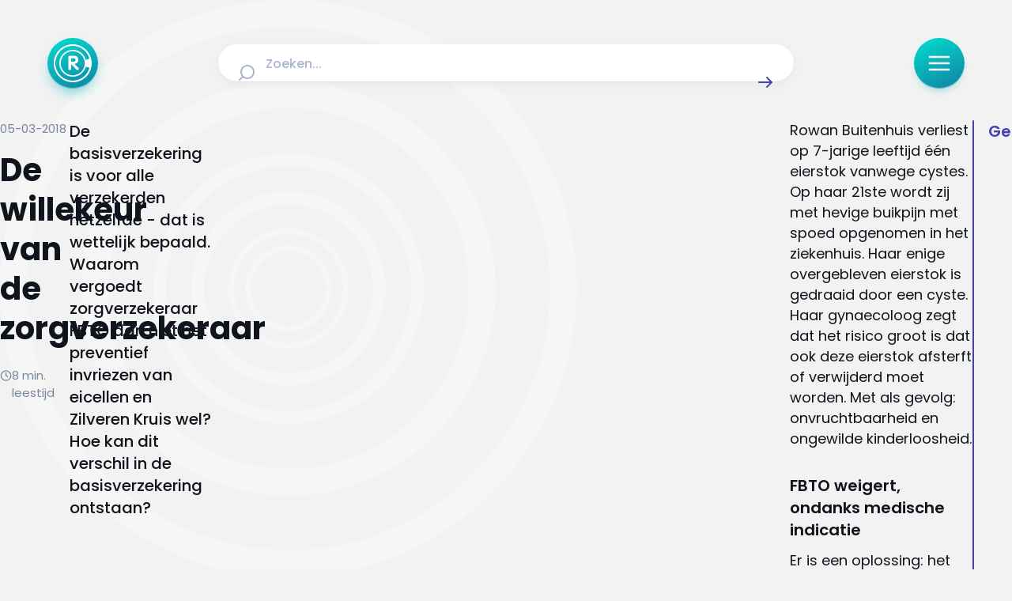

--- FILE ---
content_type: text/javascript; charset=utf-8
request_url: https://radar.avrotros.nl/_nuxt/C_lKMWUK.js
body_size: 8459
content:
var ve=Object.defineProperty;var re=t=>{throw TypeError(t)};var ke=(t,n,o)=>n in t?ve(t,n,{enumerable:!0,configurable:!0,writable:!0,value:o}):t[n]=o;var x=(t,n,o)=>ke(t,typeof n!="symbol"?n+"":n,o),be=(t,n,o)=>n.has(t)||re("Cannot "+o);var I=(t,n,o)=>(be(t,n,"read from private field"),o?o.call(t):n.get(t)),se=(t,n,o)=>n.has(t)?re("Cannot add the same private member more than once"):n instanceof WeakSet?n.add(t):n.set(t,o);import{c as N,q as B,E as de,aA as _e,w as P,ay as $e,aB as Ce,aC as Se,r as C,b as Z,aD as pe,aE as Te,v as he,aF as Q,aG as ye,s as Ae,o as ee,x as Be,J as je,d as oe,e as J,f as j,n as E,h as W,j as U,Z as Ee,z as xe,A as De,U as Oe,p as me,H as ne,y as Re,k as z,u as O,F as ze,M as q,B as ae,ai as Le,a4 as Me,ah as Ie,aH as Ue,I as Ne,ax as Y}from"./D3uIIjPV.js";function te(t){return typeof t=="string"?`'${t}'`:new Pe().serialize(t)}const Pe=(function(){var n;class t{constructor(){se(this,n,new Map)}compare(e,i){const r=typeof e,s=typeof i;return r==="string"&&s==="string"?e.localeCompare(i):r==="number"&&s==="number"?e-i:String.prototype.localeCompare.call(this.serialize(e,!0),this.serialize(i,!0))}serialize(e,i){if(e===null)return"null";switch(typeof e){case"string":return i?e:`'${e}'`;case"bigint":return`${e}n`;case"object":return this.$object(e);case"function":return this.$function(e)}return String(e)}serializeObject(e){const i=Object.prototype.toString.call(e);if(i!=="[object Object]")return this.serializeBuiltInType(i.length<10?`unknown:${i}`:i.slice(8,-1),e);const r=e.constructor,s=r===Object||r===void 0?"":r.name;if(s!==""&&globalThis[s]===r)return this.serializeBuiltInType(s,e);if(typeof e.toJSON=="function"){const a=e.toJSON();return s+(a!==null&&typeof a=="object"?this.$object(a):`(${this.serialize(a)})`)}return this.serializeObjectEntries(s,Object.entries(e))}serializeBuiltInType(e,i){const r=this["$"+e];if(r)return r.call(this,i);if(typeof(i==null?void 0:i.entries)=="function")return this.serializeObjectEntries(e,i.entries());throw new Error(`Cannot serialize ${e}`)}serializeObjectEntries(e,i){const r=Array.from(i).sort((a,c)=>this.compare(a[0],c[0]));let s=`${e}{`;for(let a=0;a<r.length;a++){const[c,u]=r[a];s+=`${this.serialize(c,!0)}:${this.serialize(u)}`,a<r.length-1&&(s+=",")}return s+"}"}$object(e){let i=I(this,n).get(e);return i===void 0&&(I(this,n).set(e,`#${I(this,n).size}`),i=this.serializeObject(e),I(this,n).set(e,i)),i}$function(e){const i=Function.prototype.toString.call(e);return i.slice(-15)==="[native code] }"?`${e.name||""}()[native]`:`${e.name}(${e.length})${i.replace(/\s*\n\s*/g,"")}`}$Array(e){let i="[";for(let r=0;r<e.length;r++)i+=this.serialize(e[r]),r<e.length-1&&(i+=",");return i+"]"}$Date(e){try{return`Date(${e.toISOString()})`}catch{return"Date(null)"}}$ArrayBuffer(e){return`ArrayBuffer[${new Uint8Array(e).join(",")}]`}$Set(e){return`Set${this.$Array(Array.from(e).sort((i,r)=>this.compare(i,r)))}`}$Map(e){return this.serializeObjectEntries("Map",e.entries())}}n=new WeakMap;for(const o of["Error","RegExp","URL"])t.prototype["$"+o]=function(e){return`${o}(${e})`};for(const o of["Int8Array","Uint8Array","Uint8ClampedArray","Int16Array","Uint16Array","Int32Array","Uint32Array","Float32Array","Float64Array"])t.prototype["$"+o]=function(e){return`${o}[${e.join(",")}]`};for(const o of["BigInt64Array","BigUint64Array"])t.prototype["$"+o]=function(e){return`${o}[${e.join("n,")}${e.length>0?"n":""}]`};return t})();function Fe(t,n){return t===n||te(t)===te(n)}const qe=[1779033703,-1150833019,1013904242,-1521486534,1359893119,-1694144372,528734635,1541459225],He=[1116352408,1899447441,-1245643825,-373957723,961987163,1508970993,-1841331548,-1424204075,-670586216,310598401,607225278,1426881987,1925078388,-2132889090,-1680079193,-1046744716,-459576895,-272742522,264347078,604807628,770255983,1249150122,1555081692,1996064986,-1740746414,-1473132947,-1341970488,-1084653625,-958395405,-710438585,113926993,338241895,666307205,773529912,1294757372,1396182291,1695183700,1986661051,-2117940946,-1838011259,-1564481375,-1474664885,-1035236496,-949202525,-778901479,-694614492,-200395387,275423344,430227734,506948616,659060556,883997877,958139571,1322822218,1537002063,1747873779,1955562222,2024104815,-2067236844,-1933114872,-1866530822,-1538233109,-1090935817,-965641998],Xe="ABCDEFGHIJKLMNOPQRSTUVWXYZabcdefghijklmnopqrstuvwxyz0123456789-_",D=[];class Ve{constructor(){x(this,"_data",new L);x(this,"_hash",new L([...qe]));x(this,"_nDataBytes",0);x(this,"_minBufferSize",0)}finalize(n){n&&this._append(n);const o=this._nDataBytes*8,e=this._data.sigBytes*8;return this._data.words[e>>>5]|=128<<24-e%32,this._data.words[(e+64>>>9<<4)+14]=Math.floor(o/4294967296),this._data.words[(e+64>>>9<<4)+15]=o,this._data.sigBytes=this._data.words.length*4,this._process(),this._hash}_doProcessBlock(n,o){const e=this._hash.words;let i=e[0],r=e[1],s=e[2],a=e[3],c=e[4],u=e[5],l=e[6],f=e[7];for(let d=0;d<64;d++){if(d<16)D[d]=n[o+d]|0;else{const m=D[d-15],w=(m<<25|m>>>7)^(m<<14|m>>>18)^m>>>3,_=D[d-2],$=(_<<15|_>>>17)^(_<<13|_>>>19)^_>>>10;D[d]=w+D[d-7]+$+D[d-16]}const b=c&u^~c&l,T=i&r^i&s^r&s,y=(i<<30|i>>>2)^(i<<19|i>>>13)^(i<<10|i>>>22),v=(c<<26|c>>>6)^(c<<21|c>>>11)^(c<<7|c>>>25),k=f+v+b+He[d]+D[d],h=y+T;f=l,l=u,u=c,c=a+k|0,a=s,s=r,r=i,i=k+h|0}e[0]=e[0]+i|0,e[1]=e[1]+r|0,e[2]=e[2]+s|0,e[3]=e[3]+a|0,e[4]=e[4]+c|0,e[5]=e[5]+u|0,e[6]=e[6]+l|0,e[7]=e[7]+f|0}_append(n){typeof n=="string"&&(n=L.fromUtf8(n)),this._data.concat(n),this._nDataBytes+=n.sigBytes}_process(n){let o,e=this._data.sigBytes/64;n?e=Math.ceil(e):e=Math.max((e|0)-this._minBufferSize,0);const i=e*16,r=Math.min(i*4,this._data.sigBytes);if(i){for(let s=0;s<i;s+=16)this._doProcessBlock(this._data.words,s);o=this._data.words.splice(0,i),this._data.sigBytes-=r}return new L(o,r)}}class L{constructor(n,o){x(this,"words");x(this,"sigBytes");n=this.words=n||[],this.sigBytes=o===void 0?n.length*4:o}static fromUtf8(n){const o=unescape(encodeURIComponent(n)),e=o.length,i=[];for(let r=0;r<e;r++)i[r>>>2]|=(o.charCodeAt(r)&255)<<24-r%4*8;return new L(i,e)}toBase64(){const n=[];for(let o=0;o<this.sigBytes;o+=3){const e=this.words[o>>>2]>>>24-o%4*8&255,i=this.words[o+1>>>2]>>>24-(o+1)%4*8&255,r=this.words[o+2>>>2]>>>24-(o+2)%4*8&255,s=e<<16|i<<8|r;for(let a=0;a<4&&o*8+a*6<this.sigBytes*8;a++)n.push(Xe.charAt(s>>>6*(3-a)&63))}return n.join("")}concat(n){if(this.words[this.sigBytes>>>2]&=4294967295<<32-this.sigBytes%4*8,this.words.length=Math.ceil(this.sigBytes/4),this.sigBytes%4)for(let o=0;o<n.sigBytes;o++){const e=n.words[o>>>2]>>>24-o%4*8&255;this.words[this.sigBytes+o>>>2]|=e<<24-(this.sigBytes+o)%4*8}else for(let o=0;o<n.sigBytes;o+=4)this.words[this.sigBytes+o>>>2]=n.words[o>>>2];this.sigBytes+=n.sigBytes}}function We(t){return new Ve().finalize(t).toBase64()}function R(t){return We(te(t))}function K(t,n,o){const[e={},i]=typeof n=="string"?[{},n]:[n,o],r=N(()=>B(t)),s=N(()=>B(e.key)||"$f"+R([i,typeof r.value=="string"?r.value:"",...Je(e)]));if(!e.baseURL&&typeof r.value=="string"&&r.value[0]==="/"&&r.value[1]==="/")throw new Error('[nuxt] [useFetch] the request URL must not start with "//".');const{server:a,lazy:c,default:u,transform:l,pick:f,watch:d,immediate:b,getCachedData:T,deep:y,dedupe:v,...k}=e,h=de({..._e,...k,cache:typeof e.cache=="boolean"?void 0:e.cache}),m={server:a,lazy:c,default:u,transform:l,pick:f,immediate:b,getCachedData:T,deep:y,dedupe:v,watch:d===!1?[]:[...d||[],h]};if(!b){let $=function(){m.immediate=!0};P(s,$,{flush:"sync",once:!0}),P([...d||[],h],$,{flush:"sync",once:!0})}let w;return $e(d===!1?s.value:s,()=>{var A;(A=w==null?void 0:w.abort)==null||A.call(w,new DOMException("Request aborted as another request to the same endpoint was initiated.","AbortError")),w=typeof AbortController<"u"?new AbortController:{};const $=B(e.timeout);let p;return $&&(p=setTimeout(()=>w.abort(new DOMException("Request aborted due to timeout.","AbortError")),$),w.signal.onabort=()=>clearTimeout(p)),(e.$fetch||globalThis.$fetch)(r.value,{signal:w.signal,...h}).finally(()=>{clearTimeout(p)})},m)}function Je(t){var o;const n=[((o=B(t.method))==null?void 0:o.toUpperCase())||"GET",B(t.baseURL)];for(const e of[t.params||t.query]){const i=B(e);if(!i)continue;const r={};for(const[s,a]of Object.entries(i))r[B(s)]=B(a);n.push(r)}if(t.body){const e=B(t.body);if(!e)n.push(R(e));else if(e instanceof ArrayBuffer)n.push(R(Object.fromEntries([...new Uint8Array(e).entries()].map(([i,r])=>[i,r.toString()]))));else if(e instanceof FormData){const i={};for(const r of e.entries()){const[s,a]=r;i[s]=a instanceof File?a.name:a}n.push(R(i))}else if(Ce(e))n.push(R(de(e)));else try{n.push(R(e))}catch{console.warn("[useFetch] Failed to hash body",e)}}return n}function Ge(t,n){if(typeof t!="string")throw new TypeError("argument str must be a string");const o={},e=n||{},i=e.decode||Ye;let r=0;for(;r<t.length;){const s=t.indexOf("=",r);if(s===-1)break;let a=t.indexOf(";",r);if(a===-1)a=t.length;else if(a<s){r=t.lastIndexOf(";",s-1)+1;continue}const c=t.slice(r,s).trim();if(e!=null&&e.filter&&!(e!=null&&e.filter(c))){r=a+1;continue}if(o[c]===void 0){let u=t.slice(s+1,a).trim();u.codePointAt(0)===34&&(u=u.slice(1,-1)),o[c]=Ke(u,i)}r=a+1}return o}function Ye(t){return t.includes("%")?decodeURIComponent(t):t}function Ke(t,n){try{return n(t)}catch{return t}}const H=/^[\u0009\u0020-\u007E\u0080-\u00FF]+$/;function ce(t,n,o){const e=o||{},i=e.encode||encodeURIComponent;if(typeof i!="function")throw new TypeError("option encode is invalid");if(!H.test(t))throw new TypeError("argument name is invalid");const r=i(n);if(r&&!H.test(r))throw new TypeError("argument val is invalid");let s=t+"="+r;if(e.maxAge!==void 0&&e.maxAge!==null){const a=e.maxAge-0;if(Number.isNaN(a)||!Number.isFinite(a))throw new TypeError("option maxAge is invalid");s+="; Max-Age="+Math.floor(a)}if(e.domain){if(!H.test(e.domain))throw new TypeError("option domain is invalid");s+="; Domain="+e.domain}if(e.path){if(!H.test(e.path))throw new TypeError("option path is invalid");s+="; Path="+e.path}if(e.expires){if(!Ze(e.expires)||Number.isNaN(e.expires.valueOf()))throw new TypeError("option expires is invalid");s+="; Expires="+e.expires.toUTCString()}if(e.httpOnly&&(s+="; HttpOnly"),e.secure&&(s+="; Secure"),e.priority)switch(typeof e.priority=="string"?e.priority.toLowerCase():e.priority){case"low":{s+="; Priority=Low";break}case"medium":{s+="; Priority=Medium";break}case"high":{s+="; Priority=High";break}default:throw new TypeError("option priority is invalid")}if(e.sameSite)switch(typeof e.sameSite=="string"?e.sameSite.toLowerCase():e.sameSite){case!0:{s+="; SameSite=Strict";break}case"lax":{s+="; SameSite=Lax";break}case"strict":{s+="; SameSite=Strict";break}case"none":{s+="; SameSite=None";break}default:throw new TypeError("option sameSite is invalid")}return e.partitioned&&(s+="; Partitioned"),s}function Ze(t){return Object.prototype.toString.call(t)==="[object Date]"||t instanceof Date}function S(t){if(typeof t!="object")return t;var n,o,e=Object.prototype.toString.call(t);if(e==="[object Object]"){if(t.constructor!==Object&&typeof t.constructor=="function"){o=new t.constructor;for(n in t)t.hasOwnProperty(n)&&o[n]!==t[n]&&(o[n]=S(t[n]))}else{o={};for(n in t)n==="__proto__"?Object.defineProperty(o,n,{value:S(t[n]),configurable:!0,enumerable:!0,writable:!0}):o[n]=S(t[n])}return o}if(e==="[object Array]"){for(n=t.length,o=Array(n);n--;)o[n]=S(t[n]);return o}return e==="[object Set]"?(o=new Set,t.forEach(function(i){o.add(S(i))}),o):e==="[object Map]"?(o=new Map,t.forEach(function(i,r){o.set(S(r),S(i))}),o):e==="[object Date]"?new Date(+t):e==="[object RegExp]"?(o=new RegExp(t.source,t.flags),o.lastIndex=t.lastIndex,o):e==="[object DataView]"?new t.constructor(S(t.buffer)):e==="[object ArrayBuffer]"?t.slice(0):e.slice(-6)==="Array]"?new t.constructor(t):t}const Qe={path:"/",watch:!0,decode:t=>Se(decodeURIComponent(t)),encode:t=>encodeURIComponent(typeof t=="string"?t:JSON.stringify(t))},X=window.cookieStore;function et(t,n){var u;const o={...Qe,...n};o.filter??(o.filter=l=>l===t);const e=le(o)||{};let i;o.maxAge!==void 0?i=o.maxAge*1e3:o.expires&&(i=o.expires.getTime()-Date.now());const r=i!==void 0&&i<=0,s=r||e[t]===void 0||e[t]===null,a=S(r?void 0:e[t]??((u=o.default)==null?void 0:u.call(o))),c=i&&!r?nt(a,i,o.watch&&o.watch!=="shallow"):C(a);{let l=null;try{!X&&typeof BroadcastChannel<"u"&&(l=new BroadcastChannel(`nuxt:cookies:${t}`))}catch{}const f=(y=!1)=>{!y&&(o.readonly||Fe(c.value,e[t]))||(ot(t,c.value,o),e[t]=S(c.value),l==null||l.postMessage({value:o.encode(c.value)}))},d=y=>{var k;const v=y.refresh?(k=le(o))==null?void 0:k[t]:o.decode(y.value);b=!0,c.value=v,e[t]=S(v),he(()=>{b=!1})};let b=!1;const T=!!pe();if(T&&Z(()=>{b=!0,f(),l==null||l.close()}),X){const y=v=>{const k=v.changed.find(m=>m.name===t),h=v.deleted.find(m=>m.name===t);k&&d({value:k.value}),h&&d({value:null})};X.addEventListener("change",y),T&&Z(()=>X.removeEventListener("change",y))}else l&&(l.onmessage=({data:y})=>d(y));o.watch&&P(c,()=>{b||f()},{deep:o.watch!=="shallow"}),s&&f(s)}return c}function le(t={}){return Ge(document.cookie,t)}function tt(t,n,o={}){return n==null?ce(t,n,{...o,maxAge:-1}):ce(t,n,o)}function ot(t,n,o={}){document.cookie=tt(t,n,o)}const ue=2147483647;function nt(t,n,o){let e,i,r=0;const s=o?C(t):{value:t};return pe()&&Z(()=>{i==null||i(),clearTimeout(e)}),Te((a,c)=>{o&&(i=P(s,c));function u(){r=0,clearTimeout(e);const l=n-r,f=l<ue?l:ue;e=setTimeout(()=>{if(r+=f,r<n)return u();s.value=void 0,c()},f)}return{get(){return a(),s.value},set(l){u(),s.value=l,c()}}})}Q.registerPlugin(ye);function yt(t,n){const o={edgeResistance:.1,dragResistance:.1,snapDuration:.3,swipeThreshold:.15},{dragResistance:e,edgeResistance:i,snapDuration:r,swipeThreshold:s}={...o,...n},a=C(null),c=C([]),u=C(null),l=C(!1),f=C(0),d=N(()=>t==null?void 0:t.length),b=N(()=>f.value>0),T=N(()=>f.value<t.length-1),y=Q.context(p=>{p.add("snapToSlide",g=>{Q.to(a.value,{duration:r,x:m(g),onStart:()=>{f.value=g,l.value=!0},onComplete:()=>{l.value=!1}})})},a.value),v=()=>{if(u.value){const p=m(d.value-1);u.value.applyBounds({minX:p,maxX:0}),u.value.update(),y.snapToSlide(f.value)}};Ae().hook("page:transition:finish",()=>{h()}),ee(()=>{var p;h(),(p=a.value)==null||p.addEventListener("focusin",$)});const h=()=>{var p;(p=c==null?void 0:c.value[0])!=null&&p.clientWidth&&(u.value=new ye(a.value,{type:"x",bounds:{minX:m(d.value-1),maxX:0},allowContextMenu:!0,edgeResistance:i,dragResistance:e,onDragEnd:()=>{var M;const g=(M=u==null?void 0:u.value)==null?void 0:M.x;let A=f.value;if(g){const{clientWidth:G}=c.value[0],ie=m(f.value),ge=g<ie,we=g>ie,F=-g/G;ge&&F>f.value+s?A=Math.ceil(F):we&&F<f.value-s&&(A=Math.floor(F))}y.snapToSlide(A)}}),window.addEventListener("resize",v))};Be(()=>{var p;(p=a.value)==null||p.removeEventListener("focusin",$),window.removeEventListener("resize",v)}),je(()=>{y&&y.revert(),u.value=null,a.value=null});const m=p=>{var g;return-(p*(c.value&&((g=c.value[0])==null?void 0:g.clientWidth)||0))},w=p=>{let g;typeof p=="string"?g=p==="next"?f.value+1:f.value-1:g=p,!(l.value||g<0||g>=d.value)&&y.snapToSlide(g)},_=p=>{f.value!==p&&w(p)},$=p=>{var A,M;if(p.detail!==0)return;const g=p.target.closest(".teaser-carousel-slide");if(g&&((A=a.value)!=null&&A.children)){const G=Array.from((M=a.value)==null?void 0:M.children).indexOf(g);_(G)}};return{slidesWrapper:a,slideElements:c,showPrevButton:b,showNextButton:T,currentIndex:f,showSlide:w,goToSlide:_}}const V="cookie-placeholder",it=oe({__name:"CookiePlaceholder",props:{cookieType:{type:String,default:"social"}},setup(t){const n=()=>{window&&window.ccm&&window.ccm.showCookieMessage()};return(o,e)=>{const i=Ee,r=xe,s=De,a=Oe;return j(),J("div",{class:E(`${V}`)},[W("div",{class:E(`${V}-content`)},[U(i,{name:"cookie",filled:"",class:E(`${V}-icon`)},null,8,["class"]),U(r,{content:`Je hebt onze ${t.cookieType} cookies (nog) niet geaccepteerd.`,level:2,class:E(`${V}-title`)},null,8,["content","class"]),U(s,{content:`Doet dit onderdeel van deze website het niet? Voor een volledig werkende website accepteer je hier de ${t.cookieType} cookies.`},null,8,["content"])],2),U(a,{title:"Wijzig cookie instellingen",variant:"primary",onClick:n})],2)}}}),rt=me(it,[["__scopeId","data-v-2ef73bf4"]]),st={key:1},at=oe({__name:"CookieConsentCheck",props:{cookieType:{type:String,default:"social"},scriptData:{type:Object,default:()=>({})}},emits:["allowed"],setup(t,{emit:n}){const o=n,{cookieDebug:e}=ne().public,i=t,s=et({social:"Cookie_Category_Social",overige:"Cookie_Category_Miscellaneous",noCookie:"Cookie_Category_No_Cookie"}[i.cookieType]);return e||i.cookieType==="noCookie"?(s.value="true",o("allowed",!0)):(s.value=s.value||null,o("allowed",s.value)),(a,c)=>{const u=rt;return j(),J(ze,null,[O(s)?Re(a.$slots,"default",{key:0}):z("",!0),O(s)?z("",!0):(j(),J("div",st,[U(u,{"cookie-type":t.cookieType},null,8,["cookie-type"])]))],64)}}});function ct(t){if(t)switch(t){case"twitter":window.twttr&&window.twttr.widgets.load();break;case"tiktok":if(window.tiktokEmbed){const n=Array.from(document.querySelectorAll("blockquote.tiktok-embed"));window.tiktokEmbed.lib.render(n)}break;case"jotform":window.jotformEmbedHandler&&Array.from(document.querySelectorAll(".provider-jotform")).forEach(o=>{const e=o.querySelector("iframe"),i=e==null?void 0:e.id;window.jotformEmbedHandler(`#${i}`)});break}}const lt=["innerHTML"],ut=["data-src","title"],fe="oembed",ft=oe({__name:"OEmbed",props:{url:{type:String,default:null},width:{type:[Number,String],default:"100%"},caption:{type:String,default:null},html:{type:String,default:null},provider:{type:String,default:null},aspectRatio:{type:String,default:"16/9"},scriptData:{type:Object,default:()=>({})},isRoundedMobile:{type:Boolean,default:!0}},setup(t){Ie(h=>({"2cb6f6e9":t.aspectRatio,"55e5f22c":O(y)}));const n=C(),o=C(),e=C(),{siteConfig:i}=ne().public,{cookieConsent:r}=i,{noCookiesProviders:s,socialMediaProviders:a}=r,c=C(!1),u=C(!1),l=t,f=l.provider&&`provider-${l.provider.toLowerCase()}`,d=l.isRoundedMobile&&"is--rounded";ee(async()=>{await he(),b()});const b=()=>{if(e.value){const h=e.value.querySelector("iframe");h&&!h.title&&(h.title=l.caption||`${l.provider} embed`)}},y=(h=>typeof h=="number"?!0:/^-?\d+(\.\d+)?$/.test(h))(l.width)?`${l.width}px`:`${l.width}`;n.value=l.provider&&s.includes(`${l.provider.toLowerCase()}`),o.value=l.provider&&a.includes(`${l.provider.toLowerCase()}`);const v=()=>o.value?"social":n.value?"noCookie":"overige",k=h=>{var m;c.value=h,c.value&&l.scriptData&&l.scriptData.sources&&((m=l.scriptData)==null||m.sources.forEach(w=>{Ne({script:[{type:"text/javascript",src:w,async:!0,body:!0,onload:()=>{u.value=!0}}],once:!0})}))};return ee(()=>{P(u,h=>{l.provider&&h&&ct(l.provider.toLowerCase())},{immediate:!0})}),(h,m)=>{const w=Le,_=at,$=Ue("lazy-load");return j(),J("div",{class:E(`${fe}`)},[W("div",{class:E(`${fe}-iframe-wrapper`)},[t.html?(j(),q(_,{key:0,"cookie-type":v(),onAllowed:k},{default:ae(()=>[W("div",{ref_key:"providerRef",ref:e,class:E(["provider",O(f),O(d)]),innerHTML:t.html},null,10,lt),t.caption?(j(),q(w,{key:0,content:t.caption,"has-padding":""},null,8,["content"])):z("",!0)]),_:1},8,["cookie-type"])):z("",!0),t.html?z("",!0):(j(),q(_,{key:1,"cookie-type":"overige",onAllowed:k},{default:ae(()=>[Me(W("iframe",{class:E([O(f),"iframe",O(d)]),"data-src":t.url,height:"100%",width:"100%",allowfullscreen:"",title:t.caption,allowtransparency:"true"},null,10,ut),[[$]]),t.caption?(j(),q(w,{key:0,content:t.caption,"has-padding":""},null,8,["content"])):z("",!0)]),_:1}))],2)],2)}}}),mt=me(ft,[["__scopeId","data-v-acc85db0"]]),dt=()=>{const t=()=>{const i=ne(),{forumApiUrl:r}=i.public;return r};return{getList:async(i,r)=>{const{data:s}=Y(`forumList-${r}`);if(!s.value){const{data:a}=await K(`${t()}topics&topic_ids=${i.join(", ")}`,{key:`forumList-${r}`},"$8nnXxkTxrY");return a.value}return s.value},getTopList:async i=>{const{data:r}=Y("forumTopList");if(!r.value){const{data:s}=await K(`${t()}toplist${i?`&size=${i}`:""}`,{key:"forumTopList"},"$rTBvl23MBA");return s.value}return r.value},getLatestTopicReactions:async i=>{const{data:r}=Y("forumTopicReactions");if(!r.value){const{data:s}=await K(`${t()}posts&topic_id=${i}`,{key:"forumTopicReactions"},"$xBPis6XyiU");return s.value}return r.value}}},gt=dt();export{mt as _,gt as g,yt as u};


--- FILE ---
content_type: text/javascript; charset=utf-8
request_url: https://radar.avrotros.nl/_nuxt/CGXws_jj.js
body_size: 35
content:
const t=`<svg width="24" height="24" viewBox="0 0 24 24" fill="none" xmlns="http://www.w3.org/2000/svg">
<path d="M14.7071 5.29289C14.3166 4.90237 13.6834 4.90237 13.2929 5.29289C12.9024 5.68342 12.9024 6.31658 13.2929 6.70711L17.5858 11H4C3.44772 11 3 11.4477 3 12C3 12.5523 3.44772 13 4 13H17.5858L13.2929 17.2929C12.9024 17.6834 12.9024 18.3166 13.2929 18.7071C13.6834 19.0976 14.3166 19.0976 14.7071 18.7071L20.7071 12.7071C21.0976 12.3166 21.0976 11.6834 20.7071 11.2929L14.7071 5.29289Z" fill="currentColor"/>
</svg>
`;export{t as default};
